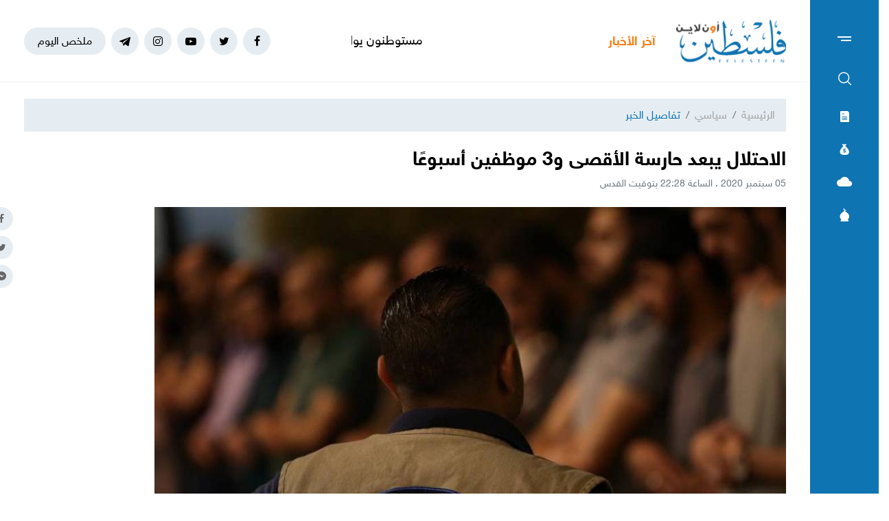

--- FILE ---
content_type: text/css
request_url: https://felesteen.news/style/assets/css/pages.css
body_size: 1066
content:
@charset "UTF-8";
.center, .post-share a i {
  position: absolute;
  top: 50%;
  right: 50%;
  transform: translate(50%, -50%);
}

.transition, .page-post .post-tags a, .page-article .post-tags a, .post-share a {
  transition: all 500ms, color 200ms;
}

.radius {
  border-radius: 8px;
}

.post-share.fixed {
  position: absolute;
  top: 0;
  left: -50px;
}
.post-share a {
  width: 34px;
  height: 34px;
  display: block;
  color: #666666;
  font-size: 14px;
  cursor: pointer;
  position: relative;
  border-radius: 50%;
  background-color: #e6edf2;
}
.post-share a:hover {
  color: #ffffff;
}
.post-share a:hover[class*=facebook] {
  border-color: #3b5998;
  background-color: #3b5998;
}
.post-share a:hover[class*=twitter] {
  border-color: #1da1f2;
  background-color: #1da1f2;
}
.post-share a:hover[class*=instagram] {
  border-color: #c13584;
  background-color: #c13584;
}
.post-share a:hover[class*=telegram] {
  border-color: #0088cc;
  background-color: #0088cc;
}
.post-share a:hover[class*=whatsapp] {
  border-color: #075e54;
  background-color: #075e54;
}
.post-share a:hover[class*=youtube] {
  border-color: #ff0000;
  background-color: #ff0000;
}
.post-share a:hover[class*=google-play] {
  border-color: #34a853;
  background-color: #34a853;
}
.post-share a:hover[class*=app-store] {
  border-color: #0a84ff;
  background-color: #0a84ff;
}

.page-post figure figcaption, .page-article figure figcaption {
  padding-right: 8px;
  border-right: 2px solid #cecece;
}
.page-post .post-slider, .page-article .post-slider {
  position: relative;
}
.page-post .post-slider .swiper-button, .page-article .post-slider .swiper-button {
  position: absolute;
  top: 0;
  z-index: 5;
  height: 100%;
  width: 60px;
  font-size: 32px;
  color: #fff;
  cursor: pointer;
}
.page-post .post-slider .swiper-button i, .page-article .post-slider .swiper-button i {
  position: absolute;
  top: 50%;
  right: 50%;
  transform: translate(50%, -50%);
}
.page-post .post-slider .swiper-button-disabled, .page-article .post-slider .swiper-button-disabled {
  cursor: default;
}
.page-post .post-slider .swiper-button-prev, .page-article .post-slider .swiper-button-prev {
  right: 0;
}
.page-post .post-slider .swiper-button-next, .page-article .post-slider .swiper-button-next {
  left: 0;
}
.page-post .post-text-container > p, .page-post .post-text-container > span, .page-post .post-text-container > div, .page-article .post-text-container > p, .page-article .post-text-container > span, .page-article .post-text-container > div {
  margin-bottom: 30px;
}
.page-post .post-text-container p, .page-post .post-text-container span, .page-post .post-text-container div, .page-article .post-text-container p, .page-article .post-text-container span, .page-article .post-text-container div {
  color: #343a40;
  font-size: 18px;
}
.page-post .blockquote, .page-article .blockquote {
  border: 1px solid;
  border-radius: 8px;
  padding: 24px 60px 18px 40px;
  position: relative;
  font-size: 18px;
  font-weight: bold;
}
.page-post .blockquote::before, .page-post .blockquote::after, .page-article .blockquote::before, .page-article .blockquote::after {
  font-size: 24px;
  content: "";
  font-family: "icons" !important;
  position: absolute;
}
.page-post .blockquote::before, .page-article .blockquote::before {
  right: 14px;
  top: 12px;
  transform: scale(-1);
}
.page-post .blockquote::after, .page-article .blockquote::after {
  bottom: 15px;
  left: 14px;
}
.page-post .author-profile, .page-article .author-profile {
  transform: translateY(-45%);
}
.page-post .author-profile img, .page-article .author-profile img {
  border: 5px solid #fff;
}
.page-post .post-tags a, .page-article .post-tags a {
  font-size: 16px;
  padding: 4px 14px;
  border-radius: 30px;
  background-color: #f7f7f7;
}
.page-post .post-tags a:hover, .page-article .post-tags a:hover {
  color: #fff;
  background-color: #0e74b2;
}
.page-post .related-posts header, .page-article .related-posts header {
  display: inline-block;
  position: relative;
  padding-bottom: 4px;
}
.page-post .related-posts header::after, .page-article .related-posts header::after {
  width: 70%;
  height: 2px;
  content: "";
  position: absolute;
  bottom: 0;
  right: 0;
  background-color: #e9e9e9;
}
.page-post .related-posts article a:hover, .page-article .related-posts article a:hover {
  text-decoration: underline;
}

/*# sourceMappingURL=pages.css.map */
